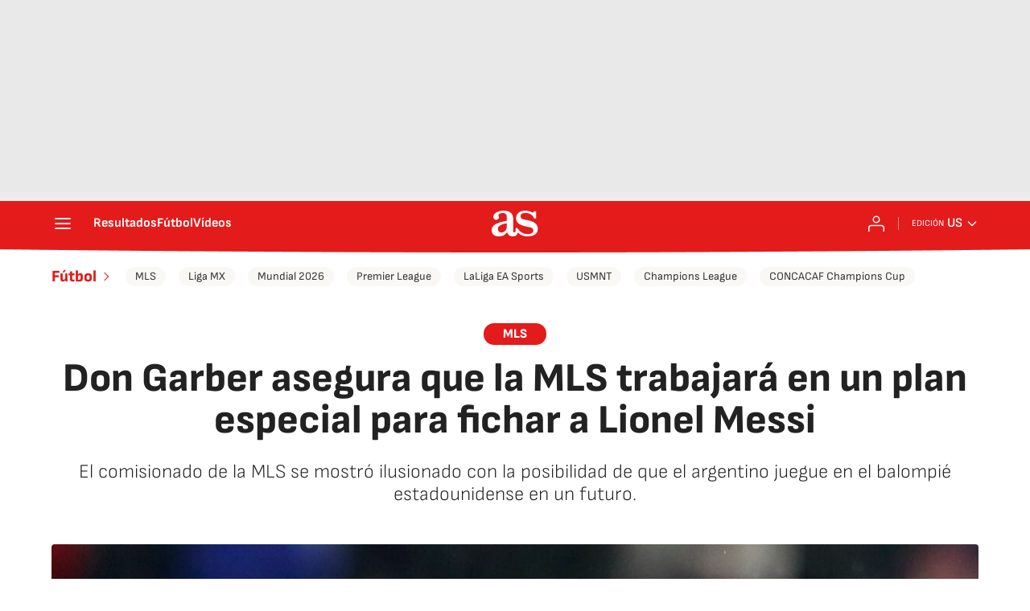

--- FILE ---
content_type: application/x-javascript;charset=utf-8
request_url: https://smetrics.as.com/id?d_visid_ver=5.4.0&d_fieldgroup=A&mcorgid=2387401053DB208C0A490D4C%40AdobeOrg&mid=83631245917751007086560864119393689994&ts=1769392213695
body_size: -37
content:
{"mid":"83631245917751007086560864119393689994"}